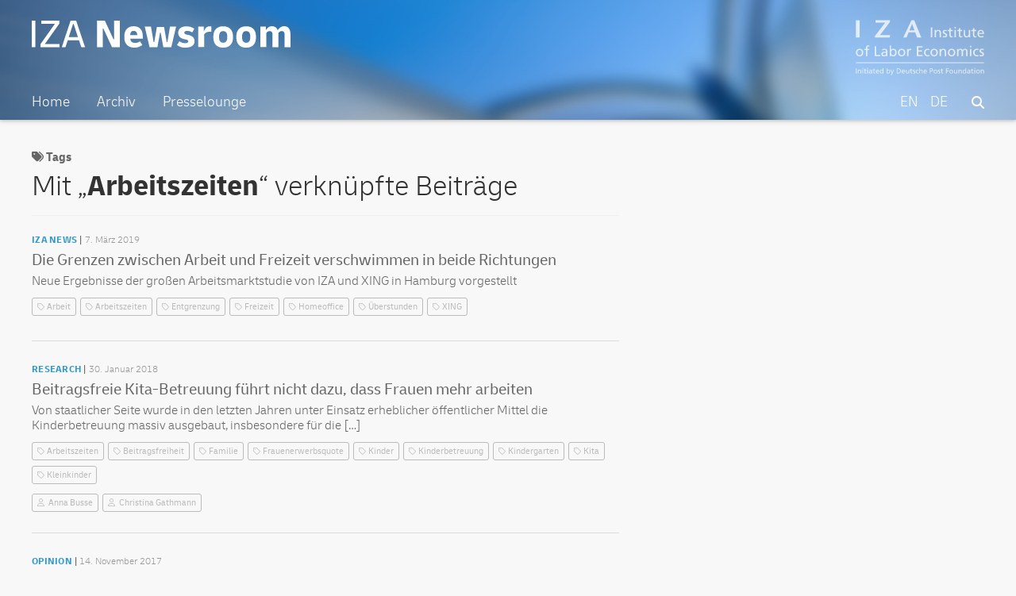

--- FILE ---
content_type: text/html; charset=UTF-8
request_url: https://newsroom.iza.org/de/archive/tags/arbeitszeiten/
body_size: 7203
content:
<!DOCTYPE html>
<html lang="de-DE">
<head >
<meta charset="UTF-8" />
		<meta name="robots" content="noodp,noydir" />
		<meta name="viewport" content="width=device-width, initial-scale=1" />
<title>Arbeitszeiten</title>
<link rel='dns-prefetch' href='//s.w.org' />
<link rel="canonical" href="https://newsroom.iza.org/de/archive/tags/arbeitszeiten/" />
		<!-- This site uses the Google Analytics by ExactMetrics plugin v7.11.0 - Using Analytics tracking - https://www.exactmetrics.com/ -->
							<script
				src="//www.googletagmanager.com/gtag/js?id=G-J4G77819RF"  data-cfasync="false" data-wpfc-render="false" type="text/javascript" async></script>
			<script data-cfasync="false" data-wpfc-render="false" type="text/javascript">
				var em_version = '7.11.0';
				var em_track_user = true;
				var em_no_track_reason = '';
				
								var disableStrs = [
										'ga-disable-G-J4G77819RF',
														];

				/* Function to detect opted out users */
				function __gtagTrackerIsOptedOut() {
					for (var index = 0; index < disableStrs.length; index++) {
						if (document.cookie.indexOf(disableStrs[index] + '=true') > -1) {
							return true;
						}
					}

					return false;
				}

				/* Disable tracking if the opt-out cookie exists. */
				if (__gtagTrackerIsOptedOut()) {
					for (var index = 0; index < disableStrs.length; index++) {
						window[disableStrs[index]] = true;
					}
				}

				/* Opt-out function */
				function __gtagTrackerOptout() {
					for (var index = 0; index < disableStrs.length; index++) {
						document.cookie = disableStrs[index] + '=true; expires=Thu, 31 Dec 2099 23:59:59 UTC; path=/';
						window[disableStrs[index]] = true;
					}
				}

				if ('undefined' === typeof gaOptout) {
					function gaOptout() {
						__gtagTrackerOptout();
					}
				}
								window.dataLayer = window.dataLayer || [];

				window.ExactMetricsDualTracker = {
					helpers: {},
					trackers: {},
				};
				if (em_track_user) {
					function __gtagDataLayer() {
						dataLayer.push(arguments);
					}

					function __gtagTracker(type, name, parameters) {
						if (!parameters) {
							parameters = {};
						}

						if (parameters.send_to) {
							__gtagDataLayer.apply(null, arguments);
							return;
						}

						if (type === 'event') {
														parameters.send_to = exactmetrics_frontend.v4_id;
							var hookName = name;
							if (typeof parameters['event_category'] !== 'undefined') {
								hookName = parameters['event_category'] + ':' + name;
							}

							if (typeof ExactMetricsDualTracker.trackers[hookName] !== 'undefined') {
								ExactMetricsDualTracker.trackers[hookName](parameters);
							} else {
								__gtagDataLayer('event', name, parameters);
							}
							
													} else {
							__gtagDataLayer.apply(null, arguments);
						}
					}

					__gtagTracker('js', new Date());
					__gtagTracker('set', {
						'developer_id.dNDMyYj': true,
											});
										__gtagTracker('config', 'G-J4G77819RF', {"forceSSL":"true"} );
															window.gtag = __gtagTracker;										(function () {
						/* https://developers.google.com/analytics/devguides/collection/analyticsjs/ */
						/* ga and __gaTracker compatibility shim. */
						var noopfn = function () {
							return null;
						};
						var newtracker = function () {
							return new Tracker();
						};
						var Tracker = function () {
							return null;
						};
						var p = Tracker.prototype;
						p.get = noopfn;
						p.set = noopfn;
						p.send = function () {
							var args = Array.prototype.slice.call(arguments);
							args.unshift('send');
							__gaTracker.apply(null, args);
						};
						var __gaTracker = function () {
							var len = arguments.length;
							if (len === 0) {
								return;
							}
							var f = arguments[len - 1];
							if (typeof f !== 'object' || f === null || typeof f.hitCallback !== 'function') {
								if ('send' === arguments[0]) {
									var hitConverted, hitObject = false, action;
									if ('event' === arguments[1]) {
										if ('undefined' !== typeof arguments[3]) {
											hitObject = {
												'eventAction': arguments[3],
												'eventCategory': arguments[2],
												'eventLabel': arguments[4],
												'value': arguments[5] ? arguments[5] : 1,
											}
										}
									}
									if ('pageview' === arguments[1]) {
										if ('undefined' !== typeof arguments[2]) {
											hitObject = {
												'eventAction': 'page_view',
												'page_path': arguments[2],
											}
										}
									}
									if (typeof arguments[2] === 'object') {
										hitObject = arguments[2];
									}
									if (typeof arguments[5] === 'object') {
										Object.assign(hitObject, arguments[5]);
									}
									if ('undefined' !== typeof arguments[1].hitType) {
										hitObject = arguments[1];
										if ('pageview' === hitObject.hitType) {
											hitObject.eventAction = 'page_view';
										}
									}
									if (hitObject) {
										action = 'timing' === arguments[1].hitType ? 'timing_complete' : hitObject.eventAction;
										hitConverted = mapArgs(hitObject);
										__gtagTracker('event', action, hitConverted);
									}
								}
								return;
							}

							function mapArgs(args) {
								var arg, hit = {};
								var gaMap = {
									'eventCategory': 'event_category',
									'eventAction': 'event_action',
									'eventLabel': 'event_label',
									'eventValue': 'event_value',
									'nonInteraction': 'non_interaction',
									'timingCategory': 'event_category',
									'timingVar': 'name',
									'timingValue': 'value',
									'timingLabel': 'event_label',
									'page': 'page_path',
									'location': 'page_location',
									'title': 'page_title',
								};
								for (arg in args) {
																		if (!(!args.hasOwnProperty(arg) || !gaMap.hasOwnProperty(arg))) {
										hit[gaMap[arg]] = args[arg];
									} else {
										hit[arg] = args[arg];
									}
								}
								return hit;
							}

							try {
								f.hitCallback();
							} catch (ex) {
							}
						};
						__gaTracker.create = newtracker;
						__gaTracker.getByName = newtracker;
						__gaTracker.getAll = function () {
							return [];
						};
						__gaTracker.remove = noopfn;
						__gaTracker.loaded = true;
						window['__gaTracker'] = __gaTracker;
					})();
									} else {
										console.log("");
					(function () {
						function __gtagTracker() {
							return null;
						}

						window['__gtagTracker'] = __gtagTracker;
						window['gtag'] = __gtagTracker;
					})();
									}
			</script>
				<!-- / Google Analytics by ExactMetrics -->
				<script type="text/javascript">
			window._wpemojiSettings = {"baseUrl":"https:\/\/s.w.org\/images\/core\/emoji\/11\/72x72\/","ext":".png","svgUrl":"https:\/\/s.w.org\/images\/core\/emoji\/11\/svg\/","svgExt":".svg","source":{"concatemoji":"https:\/\/newsroom.iza.org\/wp-includes\/js\/wp-emoji-release.min.js?ver=4.9.24"}};
			!function(e,a,t){var n,r,o,i=a.createElement("canvas"),p=i.getContext&&i.getContext("2d");function s(e,t){var a=String.fromCharCode;p.clearRect(0,0,i.width,i.height),p.fillText(a.apply(this,e),0,0);e=i.toDataURL();return p.clearRect(0,0,i.width,i.height),p.fillText(a.apply(this,t),0,0),e===i.toDataURL()}function c(e){var t=a.createElement("script");t.src=e,t.defer=t.type="text/javascript",a.getElementsByTagName("head")[0].appendChild(t)}for(o=Array("flag","emoji"),t.supports={everything:!0,everythingExceptFlag:!0},r=0;r<o.length;r++)t.supports[o[r]]=function(e){if(!p||!p.fillText)return!1;switch(p.textBaseline="top",p.font="600 32px Arial",e){case"flag":return s([55356,56826,55356,56819],[55356,56826,8203,55356,56819])?!1:!s([55356,57332,56128,56423,56128,56418,56128,56421,56128,56430,56128,56423,56128,56447],[55356,57332,8203,56128,56423,8203,56128,56418,8203,56128,56421,8203,56128,56430,8203,56128,56423,8203,56128,56447]);case"emoji":return!s([55358,56760,9792,65039],[55358,56760,8203,9792,65039])}return!1}(o[r]),t.supports.everything=t.supports.everything&&t.supports[o[r]],"flag"!==o[r]&&(t.supports.everythingExceptFlag=t.supports.everythingExceptFlag&&t.supports[o[r]]);t.supports.everythingExceptFlag=t.supports.everythingExceptFlag&&!t.supports.flag,t.DOMReady=!1,t.readyCallback=function(){t.DOMReady=!0},t.supports.everything||(n=function(){t.readyCallback()},a.addEventListener?(a.addEventListener("DOMContentLoaded",n,!1),e.addEventListener("load",n,!1)):(e.attachEvent("onload",n),a.attachEvent("onreadystatechange",function(){"complete"===a.readyState&&t.readyCallback()})),(n=t.source||{}).concatemoji?c(n.concatemoji):n.wpemoji&&n.twemoji&&(c(n.twemoji),c(n.wpemoji)))}(window,document,window._wpemojiSettings);
		</script>
		<style type="text/css">
img.wp-smiley,
img.emoji {
	display: inline !important;
	border: none !important;
	box-shadow: none !important;
	height: 1em !important;
	width: 1em !important;
	margin: 0 .07em !important;
	vertical-align: -0.1em !important;
	background: none !important;
	padding: 0 !important;
}
</style>
<link rel='stylesheet' id='iza-newsroom-1-0-21-css'  href='https://newsroom.iza.org/wp-content/themes/wordpress-iza-v1.0.21/style.css?ver=1.0.21' type='text/css' media='all' />
<link rel='stylesheet' id='dashicons-css'  href='https://newsroom.iza.org/wp-includes/css/dashicons.min.css?ver=4.9.24' type='text/css' media='all' />
<script type='text/javascript' src='https://newsroom.iza.org/wp-content/plugins/google-analytics-dashboard-for-wp/assets/js/frontend-gtag.min.js?ver=7.11.0'></script>
<script data-cfasync="false" data-wpfc-render="false" type="text/javascript" id='exactmetrics-frontend-script-js-extra'>/* <![CDATA[ */
var exactmetrics_frontend = {"js_events_tracking":"true","download_extensions":"zip,mp3,mpeg,pdf,docx,pptx,xlsx,rar","inbound_paths":"[{\"path\":\"\\\/go\\\/\",\"label\":\"affiliate\"},{\"path\":\"\\\/recommend\\\/\",\"label\":\"affiliate\"}]","home_url":"https:\/\/newsroom.iza.org\/de","hash_tracking":"false","ua":"","v4_id":"G-J4G77819RF"};/* ]]> */
</script>
<script type='text/javascript' src='https://newsroom.iza.org/wp-includes/js/jquery/jquery.js?ver=1.12.4'></script>
<script type='text/javascript' src='https://newsroom.iza.org/wp-includes/js/jquery/jquery-migrate.min.js?ver=1.4.1'></script>
<!--[if lt IE 9]>
<script type='text/javascript' src='https://newsroom.iza.org/wp-content/themes/genesis/lib/js/html5shiv.min.js?ver=3.7.3'></script>
<![endif]-->
<link rel='https://api.w.org/' href='https://newsroom.iza.org/de/wp-json/' />
<link rel="EditURI" type="application/rsd+xml" title="RSD" href="https://newsroom.iza.org/xmlrpc.php?rsd" />
<style type="text/css">
.qtranxs_flag_en {background-image: url(https://newsroom.iza.org/wp-content/plugins/qtranslate-xt-3.9.1/flags/gb.png); background-repeat: no-repeat;}
.qtranxs_flag_de {background-image: url(https://newsroom.iza.org/wp-content/plugins/qtranslate-xt-3.9.1/flags/de.png); background-repeat: no-repeat;}
</style>
<link hreflang="en" href="https://newsroom.iza.org/en/archive/tags/arbeitszeiten/" rel="alternate" />
<link hreflang="de" href="https://newsroom.iza.org/de/archive/tags/arbeitszeiten/" rel="alternate" />
<link hreflang="x-default" href="https://newsroom.iza.org/en/archive/tags/arbeitszeiten/" rel="alternate" />
<meta name="generator" content="qTranslate-XT 3.9.1" />
<link rel="icon" href="https://newsroom.iza.org/wp-content/themes/wordpress-iza-v1.0.21/assets/favicon.ico" />
<link rel="pingback" href="https://newsroom.iza.org/xmlrpc.php" />
		<style type="text/css">.recentcomments a{display:inline !important;padding:0 !important;margin:0 !important;}</style>
		<link rel="preconnect" href="https://fonts.googleapis.com">
<link rel="preconnect" href="https://fonts.gstatic.com" crossorigin>
<link href="https://fonts.googleapis.com/css2?family=Bitter:ital,wght@0,100;0,200;0,300;0,400;0,500;0,600;0,900;1,100;1,200;1,300;1,400;1,500;1,600;1,900&display=swap" rel="stylesheet">
<script src="https://kit.fontawesome.com/eee0939126.js" crossorigin="anonymous"></script>
</head>
<body class="archive tax-germantags term-arbeitszeiten term-2344 header-full-width content-sidebar" itemscope itemtype="https://schema.org/WebPage"><div class="site-container"><ul class="genesis-skip-link"><li><a href="#genesis-nav-primary" class="screen-reader-shortcut"> Skip to primary navigation</a></li><li><a href="#genesis-content" class="screen-reader-shortcut"> Skip to content</a></li><li><a href="#genesis-sidebar-primary" class="screen-reader-shortcut"> Skip to primary sidebar</a></li></ul><header class="site-header" itemscope itemtype="https://schema.org/WPHeader"><div class="wrap"><div class="title-area"><p class="site-title" itemprop="headline"><a href="https://newsroom.iza.org/de/">IZA Newsroom</a></p><p class="site-description" itemprop="description"><a href="https://iza.org">IZA – Institute of Labor Economics</p></a></div><nav class="nav-primary" aria-label="Main" itemscope itemtype="https://schema.org/SiteNavigationElement" id="genesis-nav-primary"><div class="wrap"><ul id="menu-main" class="menu genesis-nav-menu menu-primary js-superfish"><li id="menu-item-6139" class="menu-item menu-item-type-post_type menu-item-object-page menu-item-home menu-item-6139"><a href="https://newsroom.iza.org/de/" itemprop="url"><span itemprop="name">Home</span></a></li>
<li id="menu-item-2626" class="menu-item menu-item-type-post_type menu-item-object-page menu-item-2626"><a href="https://newsroom.iza.org/de/archive/" itemprop="url"><span itemprop="name">Archiv</span></a></li>
<li id="menu-item-2627" class="menu-item menu-item-type-post_type menu-item-object-page menu-item-2627"><a href="https://newsroom.iza.org/de/press/" itemprop="url"><span itemprop="name">Presselounge</span></a></li>
<li id="menu-item-2628" class="searchicon menu-item menu-item-type-post_type menu-item-object-page menu-item-2628"><a href="https://newsroom.iza.org/de/search/" itemprop="url"><span itemprop="name"><i class="fas fa-search"></i></span></a></li>
<li id="menu-item-2623" class="right leftpadding language menu-item menu-item-type-custom menu-item-object-custom current-menu-item menu-item-2623"><a href="https://newsroom.iza.org/de/archive/tags/arbeitszeiten/" itemprop="url"><span itemprop="name">DE</span></a></li>
<li id="menu-item-2624" class="right leftpadding language menu-item menu-item-type-custom menu-item-object-custom menu-item-2624"><a href="https://newsroom.iza.org/en/archive/tags/arbeitszeiten/" itemprop="url"><span itemprop="name">EN</span></a></li>
</ul></div></nav></div></header><div class="site-inner"><div class="content-sidebar-wrap"><main class="content" id="genesis-content">	<span class="archive-tag-meta"><i class="fas fa-tags"></i> Tags</span>		<h1 class="archive-meta"><span class="threehundred">Mit „</span>Arbeitszeiten<span class="threehundred">“ verknüpfte Beiträge</span></h1>	<div class="border-eee"> </div>
			<div class="post-archive-item"><div class="post-archive-text"><span class="post-archive-category">IZA News</span><p class="postdate">7. März 2019</p></div><h3 class="post-archive"><a href="https://newsroom.iza.org/de/archive/news/die-grenzen-zwischen-arbeit-und-freizeit-verschwimmen-in-beide-richtungen/">Die Grenzen zwischen Arbeit und Freizeit verschwimmen in beide Richtungen</a></h3><p>Neue Ergebnisse der großen Arbeitsmarktstudie von IZA und XING in Hamburg vorgestellt</p>				<div class="archive-tagbox">						<ul><li><a href="https://newsroom.iza.org/de/archive/tags/arbeit/">Arbeit</a></li><li><a href="https://newsroom.iza.org/de/archive/tags/arbeitszeiten/">Arbeitszeiten</a></li><li><a href="https://newsroom.iza.org/de/archive/tags/entgrenzung/">Entgrenzung</a></li><li><a href="https://newsroom.iza.org/de/archive/tags/freizeit/">Freizeit</a></li><li><a href="https://newsroom.iza.org/de/archive/tags/homeoffice/">Homeoffice</a></li><li><a href="https://newsroom.iza.org/de/archive/tags/ueberstunden/">Überstunden</a></li><li><a href="https://newsroom.iza.org/de/archive/tags/xing/">XING</a></li>						</ul>
					<ul>					</ul>					
				</div>
			</div>
			
			<div class="post-archive-item"><div class="post-archive-text"><span class="post-archive-category">Research</span><p class="postdate">30. Januar 2018</p></div><h3 class="post-archive"><a href="https://newsroom.iza.org/de/archive/research/beitragsfreie-kita-betreuung-fuhrt-nicht-dazu-dass-frauen-mehr-arbeiten/">Beitragsfreie Kita-Betreuung führt nicht dazu, dass Frauen mehr arbeiten</a></h3><p>Von staatlicher Seite wurde in den letzten Jahren unter Einsatz erheblicher öffentlicher Mittel die Kinderbetreuung massiv ausgebaut, insbesondere für die [&hellip;]</p>
<p></p>				<div class="archive-tagbox">						<ul><li><a href="https://newsroom.iza.org/de/archive/tags/arbeitszeiten/">Arbeitszeiten</a></li><li><a href="https://newsroom.iza.org/de/archive/tags/beitragsfreiheit/">Beitragsfreiheit</a></li><li><a href="https://newsroom.iza.org/de/archive/tags/familie/">Familie</a></li><li><a href="https://newsroom.iza.org/de/archive/tags/frauenerwerbsquote/">Frauenerwerbsquote</a></li><li><a href="https://newsroom.iza.org/de/archive/tags/kinder/">Kinder</a></li><li><a href="https://newsroom.iza.org/de/archive/tags/kinderbetreuung/">Kinderbetreuung</a></li><li><a href="https://newsroom.iza.org/de/archive/tags/kindergarten/">Kindergarten</a></li><li><a href="https://newsroom.iza.org/de/archive/tags/kita/">Kita</a></li><li><a href="https://newsroom.iza.org/de/archive/tags/kleinkinder/">Kleinkinder</a></li>						</ul>
					<ul><li id="people"><a href="https://newsroom.iza.org/de/archive/people/anna-busse/">Anna Busse</a></li><li id="people"><a href="https://newsroom.iza.org/de/archive/people/christina-gathmann/">Christina Gathmann</a></li>					</ul>					
				</div>
			</div>
			
			<div class="post-archive-item"><div class="post-archive-text"><span class="post-archive-category">Opinion</span><p class="postdate">14. November 2017</p></div><h3 class="post-archive"><a href="https://newsroom.iza.org/de/archive/opinion/entsenderichtlinie-mehr-rechtsunsicherheit/">Entsenderichtlinie: Mehr Rechtsunsicherheit</a></h3><p>Von Werner Eichhorst (IZA) Werner EichhorstDie Entsendung von Arbeitnehmern als Ausdruck der Dienstleistungsfreiheit ist seit den 1990er Jahren einer der [&hellip;]</p>
<p></p>				<div class="archive-tagbox">						<ul><li><a href="https://newsroom.iza.org/de/archive/tags/arbeitnehmerentsendegesetz/">Arbeitnehmerentsendegesetz</a></li><li><a href="https://newsroom.iza.org/de/archive/tags/arbeitsrecht/">Arbeitsrecht</a></li><li><a href="https://newsroom.iza.org/de/archive/tags/arbeitszeiten/">Arbeitszeiten</a></li><li><a href="https://newsroom.iza.org/de/archive/tags/dienstleistungsfreiheit/">Dienstleistungsfreiheit</a></li><li><a href="https://newsroom.iza.org/de/archive/tags/entsenderichtlinie/">Entsenderichtlinie</a></li><li><a href="https://newsroom.iza.org/de/archive/tags/eu/">EU</a></li><li><a href="https://newsroom.iza.org/de/archive/tags/lohne/">Löhne</a></li><li><a href="https://newsroom.iza.org/de/archive/tags/mindestlohn/">Mindestlohn</a></li><li><a href="https://newsroom.iza.org/de/archive/tags/sozialstandards/">Sozialstandards</a></li><li><a href="https://newsroom.iza.org/de/archive/tags/tarifvertrage/">Tarifverträge</a></li>						</ul>
					<ul><li id="people"><a href="https://newsroom.iza.org/de/archive/people/werner-eichhorst/">Werner Eichhorst</a></li>					</ul>					
				</div>
			</div>
			
			<div class="post-archive-item"><div class="post-archive-text"><span class="post-archive-category">IZA News</span><span class="post-archive-category">Research</span><p class="postdate">30. März 2017</p></div><h3 class="post-archive"><a href="https://newsroom.iza.org/de/archive/news/verantwortung-flexibilitat-und-neue-freiraume-im-job-werden-geschatzt-aber-nicht-von-allen/">Verantwortung, Flexibilität und neue Freiräume im Job werden geschätzt – aber nicht von allen</a></h3><p>Passt das Job-Profil nicht zum Naturell eines Arbeitnehmers, leidet die Arbeitszufriedenheit. Der Unterschied in der Zufriedenheit gegenüber einem Job, bei [&hellip;]</p>
<p></p>				<div class="archive-tagbox">						<ul><li><a href="https://newsroom.iza.org/de/archive/tags/arbeitnehmer-deutschland/">Arbeitnehmer Deutschland</a></li><li><a href="https://newsroom.iza.org/de/archive/tags/arbeitszeiten/">Arbeitszeiten</a></li><li><a href="https://newsroom.iza.org/de/archive/tags/digitalisierung/">Digitalisierung</a></li><li><a href="https://newsroom.iza.org/de/archive/tags/flexibilitat/">Flexibilität</a></li><li><a href="https://newsroom.iza.org/de/archive/tags/freiraum/">Freiraum</a></li><li><a href="https://newsroom.iza.org/de/archive/tags/homeoffice/">Homeoffice</a></li><li><a href="https://newsroom.iza.org/de/archive/tags/job/">Job</a></li><li><a href="https://newsroom.iza.org/de/archive/tags/verantwortung/">Verantwortung</a></li><li><a href="https://newsroom.iza.org/de/archive/tags/xing/">XING</a></li><li><a href="https://newsroom.iza.org/de/archive/tags/zukunft-der-arbeit/">Zukunft der Arbeit</a></li>						</ul>
					<ul><li id="people"><a href="https://newsroom.iza.org/de/archive/people/hilmar-schneider/">Hilmar Schneider</a></li>					</ul>					
				</div>
			</div>
			
			<div class="post-archive-item"><div class="post-archive-text"><span class="post-archive-category">Research</span><p class="postdate">8. Dezember 2015</p></div><h3 class="post-archive"><a href="https://newsroom.iza.org/de/archive/research/labor-supply-effects-of-winning-a-lottery/">Lottogewinner arbeiten auch weiterhin, nur weniger</a></h3><p>Nach einem Millionengewinn lautet eine beliebte Frage: „Was machen Sie mit dem Geld? Sie brauchen doch jetzt nicht mehr zu [&hellip;]</p>
<p></p>				<div class="archive-tagbox">						<ul><li><a href="https://newsroom.iza.org/de/archive/tags/arbeitsangebot/">Arbeitsangebot</a></li><li><a href="https://newsroom.iza.org/de/archive/tags/arbeitszeiten/">Arbeitszeiten</a></li><li><a href="https://newsroom.iza.org/de/archive/tags/einkommen/">Einkommen</a></li><li><a href="https://newsroom.iza.org/de/archive/tags/gehalt/">Gehalt</a></li><li><a href="https://newsroom.iza.org/de/archive/tags/gewinn/">Gewinn</a></li><li><a href="https://newsroom.iza.org/de/archive/tags/lohn/">Lohn</a></li><li><a href="https://newsroom.iza.org/de/archive/tags/lotto/">Lotto</a></li><li><a href="https://newsroom.iza.org/de/archive/tags/produktivitat/">Produktivität</a></li>						</ul>
					<ul><li id="people"><a href="https://newsroom.iza.org/de/archive/people/jan-c-van-ours/">Jan C. van Ours</a></li><li id="people"><a href="https://newsroom.iza.org/de/archive/people/matteo-picchio/">Matteo Picchio</a></li><li id="people"><a href="https://newsroom.iza.org/de/archive/people/sigrid-suetens/">Sigrid Suetens</a></li>					</ul>					
				</div>
			</div>
			
			<div class="post-archive-item"><div class="post-archive-text"><span class="post-archive-category">IZA News</span><span class="post-archive-category">Research</span><p class="postdate">21. August 2015</p></div><h3 class="post-archive"><a href="https://newsroom.iza.org/de/archive/news/zukunft-der-gewerkschaften-neue-iza-studie-und-veranstaltung-mit-dgb-chef-reiner-hoffmann/">Zukunft der Gewerkschaften: Neue IZA-Studie und Veranstaltung mit DGB-Chef Reiner Hoffmann</a></h3><p>Die Arbeitswelt verändert sich aufgrund des rasanten technischen Fortschritts immer schneller. Digitalisierung und „Industrie 4.0“ werden dafür sorgen, dass die [&hellip;]</p>
<p></p>				<div class="archive-tagbox">						<ul><li><a href="https://newsroom.iza.org/de/archive/tags/arbeitsleistung/">Arbeitsleistung</a></li><li><a href="https://newsroom.iza.org/de/archive/tags/arbeitszeiten/">Arbeitszeiten</a></li><li><a href="https://newsroom.iza.org/de/archive/tags/digitalisierung/">Digitalisierung</a></li><li><a href="https://newsroom.iza.org/de/archive/tags/gewerkschaften/">Gewerkschaften</a></li><li><a href="https://newsroom.iza.org/de/archive/tags/globalisierung/">Globalisierung</a></li><li><a href="https://newsroom.iza.org/de/archive/tags/industrie-4-0/">Industrie 4.0</a></li><li><a href="https://newsroom.iza.org/de/archive/tags/zukunft-der-arbeit/">Zukunft der Arbeit</a></li>						</ul>
					<ul><li id="people"><a href="https://newsroom.iza.org/de/archive/people/alexander-spermann/">Alexander Spermann</a></li><li id="people"><a href="https://newsroom.iza.org/de/archive/people/holger-hinte/">Holger Hinte</a></li><li id="people"><a href="https://newsroom.iza.org/de/archive/people/klaus-f-zimmermann/">Klaus F. Zimmermann</a></li><li id="people"><a href="https://newsroom.iza.org/de/archive/people/werner-eichhorst/">Werner Eichhorst</a></li>					</ul>					
				</div>
			</div>
			</main><aside class="sidebar sidebar-primary widget-area" role="complementary" aria-label="Primary Sidebar" itemscope itemtype="https://schema.org/WPSideBar" id="genesis-sidebar-primary"><h2 class="genesis-sidebar-title screen-reader-text">Primary Sidebar</h2></aside></div></div>	<div class="breadcrumbs-container">
		<ul class="breadcrumbs" id="breadcrumbs">
			<li class="item-home"><a class="bread-link bread-home" href="https://newsroom.iza.org/de" title="Home"></a></li>
			<li class="separator separator-home">  </li>
			<li class="item-cat"><a href="https://newsroom.iza.org/archive/">Archiv</a></li>
			<li class="separator">  </li>
			<li class="item-cat">Tags</li>				
			<li class="separator">  </li>
			<li class="item-cat"><strong class="bread-current">					<a href="https://newsroom.iza.org/archive/tags/arbeitszeiten">„Arbeitszeiten“</a></strong></li>								
		</ul>
	</div>
<footer class="site-footer" itemscope itemtype="https://schema.org/WPFooter"><div class="wrap"><p><span class="left">&#x000A9;&nbsp;2013&#x02013;2026 Deutsche Post STIFTUNG</span><span class="middle"><a href="https://www.iza.org/de/impressum">Impressum</a><span class="opacity50"> | </span><a href="https://www.iza.org/de/datenschutz">Datenschutzerklärung</a></span><span class="right-logo"><a href="https://iza.org/">IZA</a></span</p></div></footer></div><script type='text/javascript' src='https://newsroom.iza.org/wp-includes/js/hoverIntent.min.js?ver=1.8.1'></script>
<script type='text/javascript' src='https://newsroom.iza.org/wp-content/themes/genesis/lib/js/menu/superfish.min.js?ver=1.7.5'></script>
<script type='text/javascript' src='https://newsroom.iza.org/wp-content/themes/genesis/lib/js/menu/superfish.args.min.js?ver=2.6.1'></script>
<script type='text/javascript' src='https://newsroom.iza.org/wp-content/themes/genesis/lib/js/skip-links.min.js?ver=2.6.1'></script>
<script type='text/javascript'>
/* <![CDATA[ */
var genesis_responsive_menu = {"mainMenu":"Men\u00fc","menuIconClass":"dashicons-before dashicons-menu","subMenu":"Untermen\u00fc","subMenuIconsClass":"dashicons-before dashicons-arrow-down-alt2","menuClasses":{"combine":[".nav-primary",".nav-header"],"others":[]}};
/* ]]> */
</script>
<script type='text/javascript' src='https://newsroom.iza.org/wp-content/themes/wordpress-iza-v1.0.21/js/responsive-menus.min.js?ver=1.0.21'></script>
<script type='text/javascript' src='https://newsroom.iza.org/wp-includes/js/wp-embed.min.js?ver=4.9.24'></script>
</body></html>


--- FILE ---
content_type: image/svg+xml
request_url: https://newsroom.iza.org/wp-content/themes/wordpress-iza-v1.0.21/assets/mail_3.svg
body_size: 919
content:
<?xml version="1.0" encoding="utf-8"?>
<!-- Generator: Adobe Illustrator 28.0.0, SVG Export Plug-In . SVG Version: 6.00 Build 0)  -->
<svg version="1.1" id="Capa_1" xmlns="http://www.w3.org/2000/svg" xmlns:xlink="http://www.w3.org/1999/xlink" x="0px" y="0px"
	 viewBox="0 0 409.9 409.9" style="enable-background:new 0 0 409.9 409.9;" xml:space="preserve">
<style type="text/css">
	.st0{fill:#3399CC;}
</style>
<g>
	<path class="st0" d="M58.6,0C26.3,0,0,26.3,0,58.6v292.8c0,32.3,26.3,58.6,58.6,58.6h292.8c32.3,0,58.6-26.3,58.6-58.6V58.6
		c0-32.3-26.3-58.6-58.6-58.6H58.6z M199.5,219.3L58.7,128.5c1.6-14.6,14-26,29.1-26h234.2c15.1,0,27.5,11.3,29.1,26l-140.7,90.9
		c-1.6,1.1-3.6,1.6-5.5,1.6C203,221,201.1,220.4,199.5,219.3z M226.4,243.9l125-80.7v114.9c0,16.2-13.1,29.3-29.3,29.3H87.8
		c-16.2,0-29.3-13.1-29.3-29.3V163.2l125,80.7c6.4,4.1,13.8,6.3,21.4,6.3C212.6,250.3,220,248.1,226.4,243.9z"/>
</g>
</svg>
